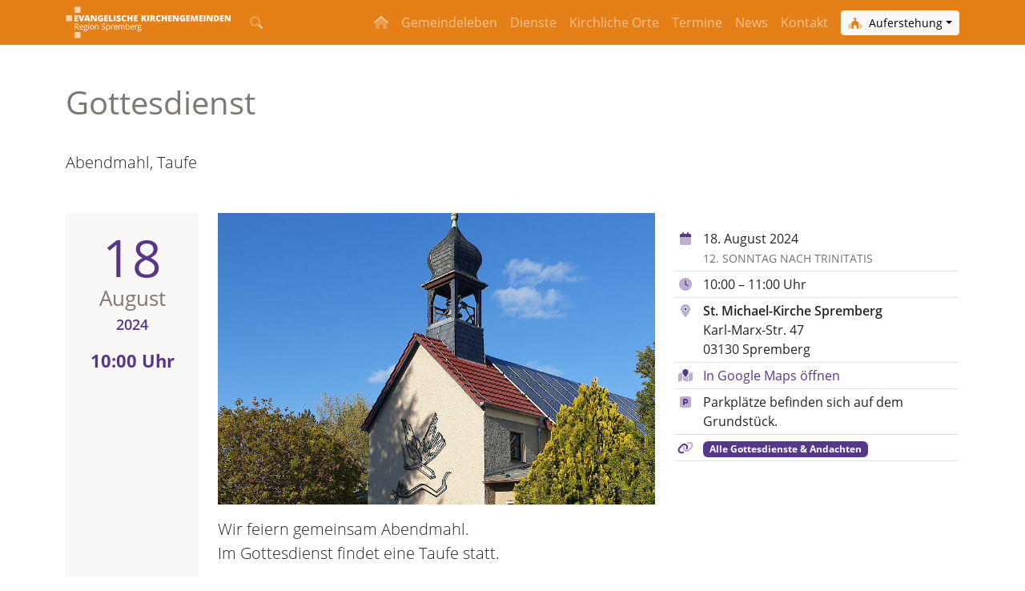

--- FILE ---
content_type: text/html; charset=utf-8
request_url: https://www.spremberg-evangelisch.de/data/termine/2024-08-18-gottesdienst/?gemeinde=auferstehung
body_size: 4875
content:
<!DOCTYPE html><html lang="de"><head><meta http-equiv="content-type" content="text/html; charset=utf-8" /><title>Gottesdienst | SPREMBERG-EVANGELISCH.DE</title><link rel="canonical" href="https://www.spremberg-evangelisch.de/data/termine/2024-08-18-gottesdienst/"><meta property="og:title" content="Gottesdienst | SPREMBERG-EVANGELISCH.DE"><meta property="og:description" content="18. August 2024, 12. Sonntag nach Trinitatis, 10:00 – 11:00 Uhr, St. Michael-Kirche Spremberg"><meta property="og:image" content="https://www.spremberg-evangelisch.de/site/assets/files/15535/20200414_171853.jpg"><meta property="og:image:type" content="image/jpeg"><meta property="og:image:width" content="1237"><meta property="og:image:height" content="2200"><meta property="og:type" content="website"><meta property="og:locale" content="de_DE"><meta property="og:url" content="https://www.spremberg-evangelisch.de/data/termine/2024-08-18-gottesdienst/"><meta name="twitter:card" content="summary"><script type="application/ld+json">
{
  "@context": "https://schema.org",
  "@type": "BreadcrumbList",
  "itemListElement": [
  {
    "@type": "ListItem",
    "position": 1,
    "name": "TERMINE",
    "item": "https://www.spremberg-evangelisch.de/data/termine/"
  },
  {
    "@type": "ListItem",
    "position": 2,
    "name": "Gottesdienst",
    "item": "https://www.spremberg-evangelisch.de/data/termine/2024-08-18-gottesdienst/"
  }
  ]
}
</script><meta name="generator" content="ProcessWire"><meta name="apple-mobile-web-app-capable" content="yes"><meta name="viewport" content="width=device-width, initial-scale=1" /><link rel="apple-touch-icon" sizes="180x180" href="/apple-touch-icon.png"><link rel="icon" type="image/png" sizes="32x32" href="/favicon-32x32.png"><link rel="icon" type="image/png" sizes="16x16" href="/favicon-16x16.png"><link rel="manifest" href="/site.webmanifest"><link rel="mask-icon" href="/safari-pinned-tab.svg" color="#56378a"><meta name="msapplication-TileColor" content="#56378a"><meta name="theme-color" content="#ffffff"><link rel="icon" type="image/svg+xml" href="/favicon.svg"><link rel="stylesheet" href="https://www.spremberg-evangelisch.de/site/templates/css/_styles.css?v=1698748802"><script src="https://www.spremberg-evangelisch.de/site/templates/js/_scripts.js?v=1721897032"></script><script>
        $(function(){
            // Prevent closing from click inside dropdown
            // $(document).on('click', '.dropdown-menu', function (e) {
            //     e.stopPropagation();
            // });

            // make it as accordion for smaller screens
            // if ($(window).width() < 992) {
            // $('.dropdown-menu a').click(function(e){
            //     if ($(window).width() < 1200) {
            //         if($(this).next('.submenu').length){
            //             e.preventDefault();
            //             $(this).next('.submenu').toggle();
            //         }
            //         $('.dropdown').on('hide.bs.dropdown', function () {
            //             console.log("hide");
            //             if ($(window).width() < 1200) {
            //                 $(this).find('.submenu').hide();
            //             }
            //         })
            //     }
            // });
        });
    </script></head><body class="orga"><div id='main'><div id='content'><div id="navi" class="mb-0"><nav class="navbar navbar-expand-xl navbar-dark" style="z-index: 1032; background-color: #E57F18;"><div class="container"><a class="navbar-brand" href="/" title="Startseite" class="" style="padding: 0;"><img height="40" style="" src="/site/assets/files/1/logo_weiss_c.svg" alt="Logo SPREMBERG-EVANGELISCH.DE"></a><div class="order-x justify-content-center2 ms-auto me-4"><ul class="navbar-nav"><li class="nav-item" title="Suche"><a href="" onclick="return setFocus();" class="nav-link" ><i class="fad fa-search" title="Suche"></i></a></li></ul></div><script>
                            function setFocus() {
                                $('html, body').animate({
                                    scrollTop: $("#searchbox").offset().top
                                }, 1000, "swing");
                                $('#searchbox').focus();
                                return false;
                            }
                        </script><form class="form-inline me-3 d-none d-sm-inline d-xl-none"><div class="dropdown"><button class="btn btn-sm btn-light dropdown-toggle" type="button" id="dropdownMenuButton" data-bs-toggle="dropdown" aria-haspopup="true" aria-expanded="false"><i class="fad fa-church me-1" style="color:#E57F18;"></i> Auferstehung</button><div class="dropdown-menu dropdown-menu-sm-end" aria-labelledby="dropdownMenuButton"><li><h6 class="dropdown-header">Meine Gemeinde</h6></li><a class="dropdown-item" href="?gemeinde=alle"><i class="fad fa-church mx-1" style="color:#7836AE;"></i> alle Gemeinden</a><a class="dropdown-item" href="?gemeinde=kreuz"><i class="fad fa-church mx-1" style="color:#7CA315;"></i> Kreuz</a><a class="dropdown-item" href="?gemeinde=michael"><i class="fad fa-church mx-1" style="color:#53A3CF;"></i> Michael</a><a class="dropdown-item" href="?gemeinde=auferstehung"><i class="fad fa-church mx-1" style="color:#E57F18;"></i> Auferstehung</a><a class="dropdown-item" href="?gemeinde=klein-doebbern"><i class="fad fa-church mx-1" style="color:#A90063;"></i> Klein Döbbern</a></div></div></form><button class="navbar-toggler" type="button" data-bs-toggle="collapse" data-bs-target="#main_nav"><span class="navbar-toggler-icon"></span></button><div class="collapse navbar-collapse justify-content-end py-3 py-xl-0" id="main_nav"><div class="navbar-nav"><div class="nav-item"><a href="/" class="nav-link " title="Startseite"><i class="fad fa-home"></i></a></div></div><ul class="navbar-nav"><li class="nav-item"><a href="/angebote/" class="nav-link ">Gemeindeleben</a></li><li class="nav-item"><a href="/service/" class="nav-link ">Dienste</a></li><li class="nav-item"><a href="/kirchen/" class="nav-link ">Kirchliche Orte</a></li><li class="nav-item"><a href="/termine/" class="nav-link ">Termine</a></li><li class="nav-item"><a href="/aktuell/" class="nav-link ">News</a></li></ul><div class="navbar-nav"><div class="nav-item"><a href="/kontakt/kontakt-auferstehung/" class="nav-link">Kontakt</a></div></div><form class="form-inline ms-sm-2 mt-2 mt-sm-0 d-sm-none d-xl-inline"><div class="dropdown"><button class="btn btn-sm btn-light dropdown-toggle" type="button" id="dropdownMenuButton" data-bs-toggle="dropdown" aria-haspopup="true" aria-expanded="false"><i class="fad fa-church me-1" style="color:#E57F18;"></i> Auferstehung</button><div class="dropdown-menu dropdown-menu-sm-end" aria-labelledby="dropdownMenuButton"><li><h6 class="dropdown-header">Meine Gemeinde</h6></li><a class="dropdown-item" href="?gemeinde=alle"><i class="fad fa-church mx-1" style="color:#7836AE;"></i> alle Gemeinden</a><a class="dropdown-item" href="?gemeinde=kreuz"><i class="fad fa-church mx-1" style="color:#7CA315;"></i> Kreuz</a><a class="dropdown-item" href="?gemeinde=michael"><i class="fad fa-church mx-1" style="color:#53A3CF;"></i> Michael</a><a class="dropdown-item" href="?gemeinde=auferstehung"><i class="fad fa-church mx-1" style="color:#E57F18;"></i> Auferstehung</a><a class="dropdown-item" href="?gemeinde=klein-doebbern"><i class="fad fa-church mx-1" style="color:#A90063;"></i> Klein Döbbern</a></div></div></form></div></div></nav></div><div class=""><div id="copy"><div class="header"><div class="container py-4"><h1 class="pt-4 pb-1">Gottesdienst</h1></div></div><div class="container"><p class="lead">Abendmahl, Taufe</p><div class="row mt-5"><div class="artikel-date col-12 col-lg-2  d-none d-lg-block"><p class="mb-0 pt-2 pb-4 my-0 bg-light h-100"><span class="artikel-day">18<span class="d-lg-none">.</span></span><span class="artikel-month">August</span><span class="artikel-year">2024</span><span class="artikel-time">10:00 Uhr</span></p></div><div class="col-12 col-lg-6"><img  data-srcset="/site/assets/files/15535/20200414_171853.480x320.jpg 480w,
/site/assets/files/15535/20200414_171853.900x600.jpg 900w"   data-src="/site/assets/files/15535/20200414_171853.900x600.jpg"
                class="lazyload img-fluid mb-3 "
                alt="" title=""  src="data:image/svg+xml,%3Csvg%20xmlns='http://www.w3.org/2000/svg'%20viewBox='0%200%20900%20600'%3E%3C/svg%3E" ><p class="lead">Wir feiern gemeinsam Abendmahl.<br />Im Gottesdienst findet eine Taufe statt.</p><p>Predigt: Pfarrerin Jette Förster</p></div><div class="col-12 col-lg-4 mt-3"><table class="table table-sm"><tr><td class="" style="width:2rem;"><i class="text-primary fa-fw ml-2 mr-1 fad fa-calendar"></i></td><td class="" style="">18. August 2024<br><span class="text-muted text-uppercase small">12. Sonntag nach Trinitatis</span></td></tr><tr><td class="" style="width:2rem;"><i class="text-primary fa-fw ml-2 mr-1 fad fa-clock"></i></td><td class="" style="">10:00 – 11:00 Uhr</td></tr><tr><td class="" style="width:2rem;"><i class="text-primary fa-fw ml-2 mr-1 fad fa-map-marker-alt"></i></td><td class="" style=""><strong>St. Michael-Kirche Spremberg</strong><br>Karl-Marx-Str. 47<br>03130 Spremberg</td></tr><tr><td class="" style="width:2rem;"><i class="text-primary fa-fw ml-2 mr-1 fad fa-map-marked"></i></td><td class="" style=""><a href="https://www.google.com/maps/search/?api=1&query=St.+Michaelkirche%2C+Karl-Marx-Stra%C3%9Fe%2C+Spremberg" target="_blank">In Google Maps öffnen</a></td></tr><tr><td class="" style="width:2rem;"><i class="text-primary fa-fw ml-2 mr-1 fad fa-parking"></i></td><td class="" style="">Parkplätze befinden sich auf dem Grundstück.</td></tr><tr><td class="" style="width:2rem;"><i class="text-primary fa-fw ml-2 mr-1 fad fa-link"></i></td><td class="" style=""><a href="/angebote/gottesdienste/" class="badge bg-primary">Alle Gottesdienste & Andachten</a></td></tr></table></div></div><script type="application/ld+json">{"@context":"https:\/\/schema.org","@type":"Event","name":"Gottesdienst","organizer":{"@type":"Organization","name":"SPREMBERG-EVANGELISCH.DE","url":"https:\/\/www.spremberg-evangelisch.de\/"},"location":{"@type":"Place","name":"St. Michael-Kirche Spremberg","address":{"@type":"PostalAddress","streetAddress":"Karl-Marx-Str. 47","addressLocality":"Spremberg","postalCode":"03130","addressCountry":"DE"}},"startDate":"2024-08-18T10:00:00+02:00","endDate":"2024-08-18T11:00:00+02:00","description":"Abendmahl, Taufe","image":"https:\/\/www.spremberg-evangelisch.de\/site\/assets\/files\/15535\/20200414_171853.900x600.jpg"}</script></div><section class="bg-light my-6 pt-4 pb-5"><div class="container"><h2>Das könnte Sie auch interessieren:</h2><div class="row"><div class="col-lg-5 order-lg-1"><div class="card bg-light2 mb-3 shadow-sm rounded-lg border-0 mt-3"><div class="row g-0 "><div class="col-3 d-flex align-items-center flex-column justify-content-center bg-primary position-relative"><img  data-srcset="/site/assets/files/15526/20220106_110312.400x400.jpg 400w"   data-src="/site/assets/files/15526/20220106_110312.400x400.jpg"
                class="lazyload img-fluid cover"
                alt="" title=""  src="data:image/svg+xml,%3Csvg%20xmlns='http://www.w3.org/2000/svg'%20viewBox='0%200%20400%20400'%3E%3C/svg%3E" ></div><div class="col-9"><div class="card-body"><span class="position-absolute bottom-0 end-0 translate-bottom px-1 opacity-50"><i class="fad fa-square-arrow-up-right fa-1x text-primary"></i></span><h5 class="my-0"><a href="/data/termine/2025-11-16-gottesdienst/" class="stretched-link">Gottesdienst</a></h5><div class="text-muted">Abendmahl, Konfis, Kirchenkaffee</div><div class="mt-2"><i class="fad fa-calendar-day text-primary fa-fw me-2"></i>16.11.2025, 10:00 Uhr</div><div class="text-muted text-uppercase small text-truncate">Vorletzter Sonntag des Kirchenjahres</div><div class="mt-1"><i class="fad fa-map-marked text-primary fa-fw me-2"></i>Auferstehungskirche Spremberg</div></div></div></div></div><div class="card bg-light2 mb-3 shadow-sm rounded-lg border-0 mt-3"><div class="row g-0 "><div class="col-3 d-flex align-items-center flex-column justify-content-center bg-primary position-relative"><i class="fad fa-calendar fa-fw fa-3x text-white my-2"></i></div><div class="col-9"><div class="card-body"><span class="position-absolute bottom-0 end-0 translate-bottom px-1 opacity-50"><i class="fad fa-square-arrow-up-right fa-1x text-primary"></i></span><h5 class="my-0"><a href="/data/termine/2025-11-16-gottesdienst-2/" class="stretched-link">Gottesdienst</a></h5><div class="text-muted">Konfis, Kirchenkaffee</div><div class="mt-2"><i class="fad fa-calendar-day text-primary fa-fw me-2"></i>16.11.2025, 10:00 Uhr</div><div class="text-muted text-uppercase small text-truncate">Vorletzter Sonntag des Kirchenjahres</div><div class="mt-1"><i class="fad fa-map-marked text-primary fa-fw me-2"></i>Hoffnungskirche Kausche</div></div></div></div></div><div class="card bg-light2 mb-3 shadow-sm rounded-lg border-0 mt-3"><div class="row g-0 "><div class="col-3 d-flex align-items-center flex-column justify-content-center bg-primary position-relative"><img  data-srcset="/site/assets/files/15525/screenshot_2022-01-19_183759.400x400.jpg 400w"   data-src="/site/assets/files/15525/screenshot_2022-01-19_183759.400x400.jpg"
                class="lazyload img-fluid cover"
                alt="" title=""  src="data:image/svg+xml,%3Csvg%20xmlns='http://www.w3.org/2000/svg'%20viewBox='0%200%20400%20400'%3E%3C/svg%3E" ></div><div class="col-9"><div class="card-body"><span class="position-absolute bottom-0 end-0 translate-bottom px-1 opacity-50"><i class="fad fa-square-arrow-up-right fa-1x text-primary"></i></span><h5 class="my-0"><a href="/data/termine/2025-11-23-gottesdienst/" class="stretched-link">Gottesdienst</a></h5><div class="text-muted"></div><div class="mt-2"><i class="fad fa-calendar-day text-primary fa-fw me-2"></i>23.11.2025, 09:30 Uhr</div><div class="text-muted text-uppercase small text-truncate">Ewigkeitssonntag</div><div class="mt-1"><i class="fad fa-map-marked text-primary fa-fw me-2"></i>Kreuzkirche Spremberg</div></div></div></div></div><div class="card bg-light2 mb-3 shadow-sm rounded-lg border-0 mt-3"><div class="row g-0 "><div class="col-3 d-flex align-items-center flex-column justify-content-center bg-primary position-relative"><i class="fad fa-calendar fa-fw fa-3x text-white my-2"></i></div><div class="col-9"><div class="card-body"><span class="position-absolute bottom-0 end-0 translate-bottom px-1 opacity-50"><i class="fad fa-square-arrow-up-right fa-1x text-primary"></i></span><h5 class="my-0"><a href="/data/termine/2025-11-23-andacht/" class="stretched-link">Andacht</a></h5><div class="text-muted">in Slamen, Open Air</div><div class="mt-2"><i class="fad fa-calendar-day text-primary fa-fw me-2"></i>23.11.2025, 13:00 Uhr</div><div class="text-muted text-uppercase small text-truncate">Ewigkeitssonntag</div><div class="mt-1"><i class="fad fa-map-marked text-primary fa-fw me-2"></i>Friedhof</div></div></div></div></div><div class="card bg-light2 mb-3 shadow-sm rounded-lg border-0 mt-3"><div class="row g-0 "><div class="col-3 d-flex align-items-center flex-column justify-content-center bg-primary position-relative"><i class="fad fa-calendar fa-fw fa-3x text-white my-2"></i></div><div class="col-9"><div class="card-body"><span class="position-absolute bottom-0 end-0 translate-bottom px-1 opacity-50"><i class="fad fa-square-arrow-up-right fa-1x text-primary"></i></span><h5 class="my-0"><a href="/data/termine/2025-11-23-andacht-1/" class="stretched-link">Andacht</a></h5><div class="text-muted">auf dem Georgenberg, Open Air</div><div class="mt-2"><i class="fad fa-calendar-day text-primary fa-fw me-2"></i>23.11.2025, 13:30 Uhr</div><div class="text-muted text-uppercase small text-truncate">Ewigkeitssonntag</div><div class="mt-1"><i class="fad fa-map-marked text-primary fa-fw me-2"></i>Friedhof</div></div></div></div></div></div><div class="col-lg-7 order-lg-0 mb-42"><div class="media2 bg-light mb-3 position-relative row no-gutters"><div class="col-auto no-gutters pe-3" style="width: 115px;"></div><div class="media-body2 col"><h5 class="mt-2"><a href="/aktuell/andacht-von-andreas-heydrich-1/" class="stretched-link">Andacht von Andreas Heydrich</a></h5><div class=""></div><div class="mb-1"><span class="d-inline-block me-2"><i class="fad fa-fw me-1 text-secondary fa-calendar-day"></i>1. Oktober 2025</span><span></span><span class="d-inline-block"><i class="fad fa-fw me-1 text-secondary fa-user"></i>Prediger Andreas Heydrich</span></div><div class=""><a href="/aktuell/andacht-von-andreas-heydrich-1/" class="btn2 btn-outline-primary2 btn-sm2 mt-1"><i class="fad fa-arrow-alt-right pe-2"></i>Lesen...</a></div></div></div><div class="media2 bg-light mb-3 position-relative row no-gutters"><div class="col-auto no-gutters pe-3" style="width: 115px;"><img  data-srcset="/site/assets/files/44813/ressen.200x200.jpg 1x,
/site/assets/files/44813/ressen.400x400.jpg 2x"   data-src="/site/assets/files/44813/ressen.200x200.jpg"
                class="lazyload  cover"
                alt="" title="" data-width="200" data-height="200"  src="data:image/svg+xml,%3Csvg%20xmlns='http://www.w3.org/2000/svg'%20viewBox='0%200%20200%20200'%3E%3C/svg%3E" ></div><div class="media-body2 col"><h5 class="mt-2"><a href="/aktuell/sommerkirchenrallye-2025/" class="stretched-link">Sommerkirchenrallye 2025</a></h5><div class=""></div><div class="mb-1"><span class="d-inline-block me-2"><i class="fad fa-fw me-1 text-secondary fa-calendar-day"></i>30. September 2025</span><span></span><span class="d-inline-block"><i class="fad fa-fw me-1 text-secondary fa-user"></i>Pfarrerin Jette Förster</span></div><div class=""><a href="/aktuell/sommerkirchenrallye-2025/" class="btn2 btn-outline-primary2 btn-sm2 mt-1"><i class="fad fa-arrow-alt-right pe-2"></i>Lesen...</a></div></div></div><div class="media2 bg-light mb-3 position-relative row no-gutters"><div class="col-auto no-gutters pe-3" style="width: 115px;"><img  data-srcset="/site/assets/files/44805/adventsfeier_ossnig.200x200.jpeg 1x,
/site/assets/files/44805/adventsfeier_ossnig.400x400.jpeg 2x"   data-src="/site/assets/files/44805/adventsfeier_ossnig.200x200.jpeg"
                class="lazyload  cover"
                alt="" title="" data-width="200" data-height="200"  src="data:image/svg+xml,%3Csvg%20xmlns='http://www.w3.org/2000/svg'%20viewBox='0%200%20200%20200'%3E%3C/svg%3E" ></div><div class="media-body2 col"><h5 class="mt-2"><a href="/aktuell/adventsfeier-im-buergerhaus-gross-ossnig-fuer-gross-klein/" class="stretched-link">Adventsfeier im Bürgerhaus Groß Oßnig für Groß & Klein</a></h5><div class=""></div><div class="mb-1"><span class="d-inline-block me-2"><i class="fad fa-fw me-1 text-secondary fa-calendar-day"></i>12. August 2025</span><span></span><span class="d-inline-block"><i class="fad fa-fw me-1 text-secondary fa-user"></i>Irina Lüskow</span></div><div class=""><a href="/aktuell/adventsfeier-im-buergerhaus-gross-ossnig-fuer-gross-klein/" class="btn2 btn-outline-primary2 btn-sm2 mt-1"><i class="fad fa-arrow-alt-right pe-2"></i>Lesen...</a></div></div></div><div class="media2 bg-light mb-3 position-relative row no-gutters"><div class="col-auto no-gutters pe-3" style="width: 115px;"><img  data-srcset="/site/assets/files/44651/kindertraumnacht_advent_25.200x200.jpeg 1x,
/site/assets/files/44651/kindertraumnacht_advent_25.400x400.jpeg 2x"   data-src="/site/assets/files/44651/kindertraumnacht_advent_25.200x200.jpeg"
                class="lazyload  cover"
                alt="" title="" data-width="200" data-height="200"  src="data:image/svg+xml,%3Csvg%20xmlns='http://www.w3.org/2000/svg'%20viewBox='0%200%20200%20200'%3E%3C/svg%3E" ></div><div class="media-body2 col"><h5 class="mt-2"><a href="/aktuell/kindertraumnacht-im-advent-familiengottesdienst/" class="stretched-link">Kindertraumnacht im Advent & Familiengottesdienst</a></h5><div class="">1. Adventswochenende - Jetzt anmelden!</div><div class="mb-1"><span class="d-inline-block me-2"><i class="fad fa-fw me-1 text-secondary fa-calendar-day"></i>10. August 2025</span><span></span><span class="d-inline-block"><i class="fad fa-fw me-1 text-secondary fa-user"></i>Pfarrerin Jette Förster</span></div><div class=""><a href="/aktuell/kindertraumnacht-im-advent-familiengottesdienst/" class="btn2 btn-outline-primary2 btn-sm2 mt-1"><i class="fad fa-arrow-alt-right pe-2"></i>Lesen...</a></div></div></div><div class="media2 bg-light mb-3 position-relative row no-gutters"><div class="col-auto no-gutters pe-3" style="width: 115px;"><img  data-srcset="/site/assets/files/45293/ewigkeitssonntag_25.200x200.jpeg 1x,
/site/assets/files/45293/ewigkeitssonntag_25.400x400.jpeg 2x"   data-src="/site/assets/files/45293/ewigkeitssonntag_25.200x200.jpeg"
                class="lazyload  cover"
                alt="" title="" data-width="200" data-height="200"  src="data:image/svg+xml,%3Csvg%20xmlns='http://www.w3.org/2000/svg'%20viewBox='0%200%20200%20200'%3E%3C/svg%3E" ></div><div class="media-body2 col"><h5 class="mt-2"><a href="/aktuell/ewigkeitssonntag/" class="stretched-link">Ewigkeitssonntag</a></h5><div class="">23. November 9.30 Uhr Kreuzkirche &amp; Friedhofsandachten</div><div class="mb-1"><span class="d-inline-block me-2"><i class="fad fa-fw me-1 text-secondary fa-calendar-day"></i>9. August 2025</span><span></span><span class="d-inline-block"><i class="fad fa-fw me-1 text-secondary fa-user"></i>Pfarrerin Jette Förster</span></div><div class=""><a href="/aktuell/ewigkeitssonntag/" class="btn2 btn-outline-primary2 btn-sm2 mt-1"><i class="fad fa-arrow-alt-right pe-2"></i>Lesen...</a></div></div></div></div></div></div></section></div></div></div><footer id="footer" class="bg-light text-muted pb-3 d-print-none"><div class="container"><form action="/suche/" method="get"><div class="input-group py-4"><input type="text" name="q" id="searchbox" class="form-control form-control-lg" placeholder="Website durchsuchen..."><button class="btn btn-primary" type="submit">Suchen</button></div></form><div class="row pt-4"><div class="col-sm-6 col-lg-3 pb-3"><a class="pt-3" href="/"><img class="w-100" src="/site/assets/files/1/logo_farbig_c.svg" alt="SPREMBERG-EVANGELISCH.DE"></a></div><div class="col-sm-6 col-lg-3 pb-3"><p><strong>Evangelische Kirchengemeinden der Region Spremberg</strong></p><p>Ev. Auferstehungskirchengemeinde<br />
Ev. Kreuzkirchengemeinde<br />
Ev. Michaelkirchengemeinde<br />
Ev. Kirchengemeinde Klein Döbbern</p></div><div class="col-lg-3 pb-3"><form class="form-inline2" method=POST><div class="row g-2"><div class="col-6"><input type="text" class="form-control form-control-sm" name="username" placeholder="Benutzer" title="Benutzer"></div><div class="col-6"><input type="password" class="form-control form-control-sm" name="password" placeholder="Passwort" title="Passwort"></div></div><button type="submit" class="btn btn-secondary btn-sm text-white float-end mt-2">Einloggen <i class="fad fa-sign-in fa-fw"></i></button></form></div><div class="col-lg-3 pb-3"><ul class="list-group list-group-flush "><li class="list-group-item bg-transparent py-2"><a class="stretched-link" href="/kontakt/netzwerk/">Netzwerk</a></li><li class="list-group-item bg-transparent py-2"><a class="stretched-link" href="/kontakt/datenschutz/">Datenschutz</a></li><li class="list-group-item bg-transparent py-2"><a class="stretched-link" href="/kontakt/impressum/">Impressum</a></li></ul></div></div><hr class="bg-muted"><div class="copyright_container py-0"><div>Auf dieser Seite werden Bilder von folgenden Urhebern verwendet:</div><ul class="list-inline"><li class="list-inline-item"><a href="/site/assets/files/15535/20200414_171853.900x600.jpg" class="text-decoration-none" data-fancybox="copyright" data-caption=""><i class="fad fa-image"></i> Bild</a> von <span>Carsten Schwartze</span></li><li class="list-inline-item"><a href="/site/assets/files/44805/adventsfeier_ossnig.200x200.jpeg" class="text-decoration-none" data-fancybox="copyright" data-caption=""><i class="fad fa-image"></i> Bild</a>, <a href="/site/assets/files/44651/kindertraumnacht_advent_25.200x200.jpeg" class="text-decoration-none" data-fancybox="copyright" data-caption=""><i class="fad fa-image"></i> Bild</a>, <a href="/site/assets/files/45293/ewigkeitssonntag_25.200x200.jpeg" class="text-decoration-none" data-fancybox="copyright" data-caption=""><i class="fad fa-image"></i> Bild</a> von <span>Ulrike Amelung</span></li></ul></div><hr class="bg-muted"><p class="text-center text-md-start">
                    
                    Copyright © 2018&#8239;–&#8239;2025
                    <span class="float-md-end d-block d-md-inline">
                        Stand: 10.11.2025, 07:12:56 Uhr                    </span></p></div></footer></div><script type="text/javascript">
  var _paq = window._paq = window._paq || [];
  /* tracker methods like "setCustomDimension" should be called before "trackPageView" */
  _paq.push(['requireCookieConsent']);
  _paq.push(['trackPageView']);
  _paq.push(['enableLinkTracking']);
  (function() {
    var u="/";
    _paq.push(['setTrackerUrl', u+'_script']);
    _paq.push(['setSiteId', '24']);
    var d=document, g=d.createElement('script'), s=d.getElementsByTagName('script')[0];
    g.type='text/javascript'; g.async=true; g.defer=true; g.src=u+'_script'; s.parentNode.insertBefore(g,s);
  })();
</script><noscript><p><img src="/_script?idsite=24&amp;rec=1" style="border:0;" alt="" /></p></noscript></body></html>

--- FILE ---
content_type: image/svg+xml
request_url: https://www.spremberg-evangelisch.de/site/assets/files/1/logo_farbig_c.svg
body_size: 5976
content:
<?xml version="1.0" encoding="UTF-8"?>
<svg xmlns="http://www.w3.org/2000/svg" width="1562px" height="304px" clip-rule="evenodd" fill-rule="evenodd" image-rendering="optimizeQuality" shape-rendering="geometricPrecision" text-rendering="geometricPrecision" version="1.1" viewBox="0 0 1561 303.45" xml:space="preserve">
 <defs>
  <style type="text/css">
   <![CDATA[
    .fil2 {fill:none}
    .fil1 {fill:#56378A}
    .fil0 {fill:black;fill-rule:nonzero}
   ]]>
  </style>
 </defs>
 
  
  <polygon class="fil0" points="117.65 141.17 83.61 141.17 83.61 83.84 117.65 83.84 117.65 96.285 99.093 96.285 99.093 105.28 116.28 105.28 116.28 117.72 99.093 117.72 99.093 128.56 117.65 128.56"></polygon>
  <path class="fil0" d="m765.82 141.17h-17.49l-11.322-21.919-4.59 2.743v19.176h-15.563v-57.328h15.563v24.904c0.79-1.553 2.369-3.988 4.738-7.334l12.043-17.57h16.929l-18.066 25.68 17.758 31.648z"></path>
  <path class="fil0" d="m159.87 83.84h17.33l-18.788 57.328h-18.227l-18.708-57.328h17.41l7.802 29.052c1.619 6.464 2.516 10.96 2.676 13.489 0.174-1.82 0.549-4.108 1.098-6.851 0.548-2.757 1.03-4.912 1.445-6.477l7.962-29.213z"></path>
  <path class="fil0" d="m215.33 141.17-2.81-10.759h-18.628l-2.891 10.759h-17.021l18.694-57.569h20.662l18.935 57.569h-16.941zm-6.035-23.445-2.463-9.421c-0.575-2.087-1.271-4.79-2.101-8.109-0.816-3.332-1.365-5.701-1.619-7.146-0.241 1.338-0.709 3.533-1.392 6.597-0.695 3.051-2.234 9.087-4.616 18.079h12.191z"></path>
  <path class="fil0" d="m293.04 141.17h-20.314l-20.929-40.386h-0.348c0.495 6.356 0.736 11.2 0.736 14.546v25.84h-13.717v-57.328h20.234l20.849 39.838h0.241c-0.375-5.781-0.549-10.411-0.549-13.917v-25.921h13.797v57.328z"></path>
  <path class="fil0" d="m328.43 107.61h24.73v30.913c-6.718 2.301-14.092 3.452-22.147 3.452-8.833 0-15.657-2.556-20.475-7.681-4.817-5.125-7.226-12.432-7.226-21.92 0-9.26 2.636-16.459 7.909-21.612 5.286-5.152 12.672-7.721 22.187-7.721 3.6 0 7.012 0.335 10.211 1.017 3.198 0.683 5.981 1.539 8.363 2.583l-4.897 12.151c-4.122-2.048-8.659-3.065-13.597-3.065-4.523 0-8.015 1.472-10.478 4.416-2.475 2.931-3.706 7.133-3.706 12.606 0 5.353 1.11 9.434 3.345 12.244 2.235 2.811 5.46 4.216 9.662 4.216 2.301 0 4.416-0.228 6.343-0.669v-8.966h-10.224v-11.964z"></path>
  <polygon class="fil0" points="398.9 141.17 364.86 141.17 364.86 83.84 398.9 83.84 398.9 96.285 380.34 96.285 380.34 105.28 397.52 105.28 397.52 117.72 380.34 117.72 380.34 128.56 398.9 128.56"></polygon>
  <polygon class="fil0" points="408.92 141.17 408.92 83.84 424.41 83.84 424.41 128.64 446.47 128.64 446.47 141.17"></polygon>
  <polygon class="fil0" points="455.65 141.17 455.65 83.84 471.22 83.84 471.22 141.17"></polygon>
  <path class="fil0" d="m521.08 123.77c0 3.559-0.897 6.717-2.704 9.474-1.806 2.757-4.402 4.898-7.801 6.437-3.399 1.525-7.387 2.288-11.95 2.288-3.814 0-7.026-0.268-9.609-0.803-2.582-0.535-5.272-1.472-8.069-2.81v-13.81c2.944 1.512 6.022 2.69 9.207 3.546 3.185 0.843 6.115 1.272 8.779 1.272 2.301 0 3.987-0.402 5.058-1.192 1.07-0.789 1.606-1.819 1.606-3.064 0-0.79-0.214-1.472-0.656-2.061-0.428-0.589-1.124-1.177-2.074-1.78-0.95-0.602-3.493-1.833-7.628-3.693-3.734-1.7-6.53-3.345-8.404-4.938-1.86-1.592-3.252-3.426-4.148-5.487-0.897-2.06-1.352-4.509-1.352-7.333 0-5.272 1.914-9.394 5.754-12.351 3.841-2.958 9.127-4.43 15.845-4.43 5.928 0 11.976 1.365 18.146 4.109l-4.738 11.936c-5.366-2.449-9.982-3.68-13.877-3.68-2.007 0-3.479 0.361-4.389 1.07-0.923 0.71-1.378 1.593-1.378 2.637 0 1.124 0.588 2.141 1.753 3.024 1.164 0.883 4.309 2.502 9.461 4.858 4.938 2.221 8.364 4.616 10.29 7.159 1.914 2.556 2.878 5.754 2.878 9.622z"></path>
  <path class="fil0" d="m555.47 95.723c-3.68 0-6.557 1.512-8.618 4.523-2.074 3.025-3.105 7.186-3.105 12.499 0 11.027 4.202 16.54 12.593 16.54 2.529 0 4.991-0.348 7.373-1.057 2.369-0.709 4.765-1.552 7.173-2.556v13.114c-4.791 2.128-10.197 3.185-16.232 3.185-8.658 0-15.282-2.516-19.899-7.534s-6.919-12.271-6.919-21.759c0-5.928 1.111-11.147 3.346-15.643 2.235-4.497 5.446-7.949 9.648-10.371 4.202-2.423 9.127-3.627 14.801-3.627 6.196 0 12.111 1.338 17.758 4.028l-4.738 12.191c-2.114-1.004-4.242-1.833-6.356-2.516-2.115-0.682-4.389-1.017-6.825-1.017z"></path>
  <polygon class="fil0" points="631.17 141.17 615.61 141.17 615.61 117.8 597.62 117.8 597.62 141.17 582.06 141.17 582.06 83.84 597.62 83.84 597.62 105.12 615.61 105.12 615.61 83.84 631.17 83.84"></polygon>
  <polygon class="fil0" points="677.62 141.17 643.58 141.17 643.58 83.84 677.62 83.84 677.62 96.285 659.06 96.285 659.06 105.28 676.24 105.28 676.24 117.72 659.06 117.72 659.06 128.56 677.62 128.56"></polygon>
  <polygon class="fil0" points="772.01 141.17 772.01 83.84 787.58 83.84 787.58 141.17"></polygon>
  <path class="fil0" d="m815.45 120.29v20.876h-15.482v-57.328h18.788c15.576 0 23.365 5.647 23.365 16.928 0 6.637-3.239 11.776-9.716 15.403l16.701 24.997h-17.557l-12.164-20.876h-3.935zm0-11.642h2.904c5.42 0 8.137-2.395 8.137-7.173 0-3.947-2.663-5.914-7.976-5.914h-3.065v13.087z"></path>
  <path class="fil0" d="m879.83 95.723c-3.68 0-6.557 1.512-8.618 4.523-2.074 3.025-3.105 7.186-3.105 12.499 0 11.027 4.202 16.54 12.593 16.54 2.529 0 4.991-0.348 7.373-1.057 2.369-0.709 4.764-1.552 7.173-2.556v13.114c-4.791 2.128-10.197 3.185-16.232 3.185-8.659 0-15.282-2.516-19.899-7.534s-6.919-12.271-6.919-21.759c0-5.928 1.111-11.147 3.346-15.643 2.235-4.497 5.446-7.949 9.648-10.371 4.202-2.423 9.127-3.627 14.801-3.627 6.195 0 12.11 1.338 17.758 4.028l-4.738 12.191c-2.114-1.004-4.242-1.833-6.356-2.516-2.115-0.682-4.39-1.017-6.825-1.017z"></path>
  <polygon class="fil0" points="955.53 141.17 939.97 141.17 939.97 117.8 921.98 117.8 921.98 141.17 906.42 141.17 906.42 83.84 921.98 83.84 921.98 105.12 939.97 105.12 939.97 83.84 955.53 83.84"></polygon>
  <polygon class="fil0" points="1002 141.17 967.94 141.17 967.94 83.84 1002 83.84 1002 96.285 983.42 96.285 983.42 105.28 1000.6 105.28 1000.6 117.72 983.42 117.72 983.42 128.56 1002 128.56"></polygon>
  <path class="fil0" d="m1066.6 141.17h-20.313l-20.93-40.386h-0.348c0.495 6.356 0.736 11.2 0.736 14.546v25.84h-13.716v-57.328h20.233l20.849 39.838h0.241c-0.375-5.781-0.548-10.411-0.548-13.917v-25.921h13.796v57.328z"></path>
  <path class="fil0" d="m1102 107.61h24.729v30.913c-6.717 2.301-14.091 3.452-22.147 3.452-8.832 0-15.657-2.556-20.474-7.681-4.818-5.125-7.226-12.432-7.226-21.92 0-9.26 2.636-16.459 7.909-21.612 5.285-5.152 12.672-7.721 22.187-7.721 3.599 0 7.012 0.335 10.21 1.017 3.198 0.683 5.982 1.539 8.364 2.583l-4.898 12.151c-4.122-2.048-8.658-3.065-13.596-3.065-4.523 0-8.016 1.472-10.478 4.416-2.476 2.931-3.707 7.133-3.707 12.606 0 5.353 1.111 9.434 3.346 12.244 2.234 2.811 5.46 4.216 9.661 4.216 2.302 0 4.416-0.228 6.343-0.669v-8.966h-10.223v-11.964z"></path>
  <polygon class="fil0" points="1172.4 141.17 1138.4 141.17 1138.4 83.84 1172.4 83.84 1172.4 96.285 1153.9 96.285 1153.9 105.28 1171.1 105.28 1171.1 117.72 1153.9 117.72 1153.9 128.56 1172.4 128.56"></polygon>
  <path class="fil0" d="m1207.4 141.17-11.736-41.296h-0.348c0.549 7.038 0.817 12.498 0.817 16.393v24.903h-13.717v-57.328h20.622l11.963 40.708h0.322l11.722-40.708h20.662v57.328h-14.239v-25.131c0-1.311 0.027-2.757 0.067-4.363 0.04-1.592 0.214-5.5 0.522-11.722h-0.348l-11.575 41.216h-14.734z"></path>
  <polygon class="fil0" points="1294.1 141.17 1260.1 141.17 1260.1 83.84 1294.1 83.84 1294.1 96.285 1275.6 96.285 1275.6 105.28 1292.8 105.28 1292.8 117.72 1275.6 117.72 1275.6 128.56 1294.1 128.56"></polygon>
  <polygon class="fil0" points="1304.2 141.17 1304.2 83.84 1319.7 83.84 1319.7 141.17"></polygon>
  <path class="fil0" d="m1386.7 141.17h-20.314l-20.929-40.386h-0.348c0.495 6.356 0.736 11.2 0.736 14.546v25.84h-13.717v-57.328h20.234l20.849 39.838h0.241c-0.375-5.781-0.549-10.411-0.549-13.917v-25.921h13.797v57.328z"></path>
  <path class="fil0" d="m1447.7 111.29c0 9.568-2.636 16.942-7.895 22.121-5.272 5.179-12.673 7.761-22.214 7.761h-18.547v-57.328h19.845c9.194 0 16.299 2.355 21.304 7.052 5.005 4.711 7.507 11.509 7.507 20.394zm-16.071 0.576c0-5.259-1.044-9.154-3.119-11.696-2.074-2.529-5.232-3.8-9.474-3.8h-4.51v32.116h3.453c4.711 0 8.163-1.365 10.358-4.095 2.194-2.729 3.292-6.905 3.292-12.525z"></path>
  <polygon class="fil0" points="1492 141.17 1458 141.17 1458 83.84 1492 83.84 1492 96.285 1473.5 96.285 1473.5 105.28 1490.7 105.28 1490.7 117.72 1473.5 117.72 1473.5 128.56 1492 128.56"></polygon>
  <path class="fil0" d="m1556.6 141.17h-20.314l-20.929-40.386h-0.348c0.495 6.356 0.736 11.2 0.736 14.546v25.84h-13.717v-57.328h20.234l20.849 39.838h0.241c-0.375-5.781-0.549-10.411-0.549-13.917v-25.921h13.797v57.328z"></path>
  <path class="fil0" d="m93.543 195.75v22.812h-6.374v-54.841h15.028c6.734 0 11.701 1.292 14.901 3.865 3.214 2.574 4.827 6.452 4.827 11.624 0 7.259-3.674 12.162-11.023 14.709l14.889 24.643h-7.54l-13.276-22.812h-11.432zm0-5.454h8.731c4.506 0 7.796-0.896 9.896-2.688 2.099-1.779 3.149-4.468 3.149-8.039 0-3.623-1.062-6.235-3.2-7.835s-5.569-2.407-10.293-2.407h-8.283v20.969z"></path>
  <path class="fil0" d="m149.28 219.33c-6.081 0-10.869-1.857-14.377-5.556-3.52-3.7-5.274-8.846-5.274-15.426 0-6.631 1.626-11.893 4.89-15.798 3.265-3.904 7.643-5.85 13.148-5.85 5.146 0 9.23 1.69 12.225 5.082 2.996 3.393 4.507 7.861 4.507 13.404v3.942h-28.318c0.128 4.827 1.344 8.488 3.649 10.997 2.317 2.497 5.568 3.751 9.78 3.751 4.417 0 8.795-0.922 13.122-2.778v5.556c-2.202 0.96-4.289 1.639-6.247 2.061-1.959 0.41-4.327 0.615-7.105 0.615zm-1.69-37.407c-3.303 0-5.927 1.076-7.886 3.226-1.971 2.138-3.124 5.108-3.469 8.91h21.481c0-3.917-0.871-6.925-2.624-9.012-1.754-2.087-4.25-3.124-7.502-3.124z"></path>
  <path class="fil0" d="m206.86 177.47v3.943l-7.604 0.896c0.692 0.871 1.319 2.023 1.869 3.431 0.551 1.408 0.819 2.996 0.819 4.775 0 4.02-1.369 7.233-4.121 9.627-2.753 2.394-6.529 3.597-11.33 3.597-1.229 0-2.368-0.102-3.457-0.294-2.649 1.395-3.968 3.162-3.968 5.287 0 1.126 0.461 1.958 1.383 2.496 0.934 0.538 2.522 0.807 4.775 0.807h7.271c4.455 0 7.873 0.934 10.267 2.816 2.381 1.869 3.572 4.596 3.572 8.167 0 4.545-1.818 8.014-5.467 10.395-3.661 2.394-8.986 3.585-15.989 3.585-5.377 0-9.524-0.999-12.43-2.996-2.919-1.997-4.379-4.826-4.379-8.462 0-2.496 0.807-4.659 2.407-6.49 1.601-1.818 3.854-3.06 6.747-3.7-1.05-0.486-1.933-1.216-2.637-2.214-0.717-1.012-1.076-2.177-1.076-3.495 0-1.511 0.41-2.817 1.204-3.943 0.806-1.127 2.061-2.215 3.789-3.265-2.125-0.883-3.853-2.368-5.198-4.467-1.331-2.1-2.009-4.507-2.009-7.208 0-4.493 1.356-7.962 4.058-10.395 2.701-2.445 6.529-3.661 11.483-3.661 2.15 0 4.083 0.256 5.812 0.768h14.209zm-32.785 47.994c0 2.214 0.935 3.904 2.817 5.056 1.869 1.14 4.557 1.715 8.065 1.715 5.223 0 9.102-0.781 11.611-2.342 2.509-1.549 3.776-3.674 3.776-6.337 0-2.228-0.691-3.764-2.074-4.621-1.369-0.858-3.955-1.293-7.757-1.293h-7.464c-2.829 0-5.031 0.678-6.605 2.022-1.575 1.345-2.369 3.277-2.369 5.8zm3.38-34.847c0 2.881 0.807 5.057 2.432 6.529 1.626 1.472 3.892 2.215 6.798 2.215 6.081 0 9.115-2.957 9.115-8.859 0-6.183-3.073-9.268-9.23-9.268-2.932 0-5.185 0.794-6.759 2.368-1.575 1.575-2.356 3.918-2.356 7.015z"></path>
  <path class="fil0" d="m219.72 218.56h-6.221v-41.093h6.221v41.093zm-6.746-52.256c0-1.421 0.345-2.457 1.05-3.123 0.703-0.666 1.574-0.999 2.624-0.999 0.998 0 1.869 0.333 2.586 1.012 0.729 0.678 1.088 1.715 1.088 3.11 0 1.408-0.359 2.458-1.088 3.137-0.717 0.691-1.588 1.036-2.586 1.036-1.05 0-1.921-0.345-2.624-1.036-0.705-0.679-1.05-1.729-1.05-3.137z"></path>
  <path class="fil0" d="m266.61 197.97c0 6.708-1.69 11.944-5.057 15.708-3.379 3.764-8.039 5.646-13.992 5.646-3.674 0-6.939-0.858-9.793-2.587-2.842-1.728-5.044-4.211-6.593-7.437-1.562-3.226-2.33-7.003-2.33-11.33 0-6.708 1.677-11.93 5.031-15.669 3.341-3.738 8.001-5.607 13.941-5.607 5.761 0 10.318 1.908 13.71 5.735 3.393 3.828 5.083 9.013 5.083 15.541zm-31.313 0c0 5.249 1.05 9.256 3.149 12.008 2.1 2.753 5.185 4.122 9.268 4.122 4.071 0 7.17-1.369 9.282-4.109 2.112-2.739 3.162-6.746 3.162-12.021 0-5.222-1.05-9.191-3.162-11.905s-5.236-4.071-9.358-4.071c-4.084 0-7.156 1.331-9.23 4.007s-3.111 6.67-3.111 11.969z"></path>
  <path class="fil0" d="m303.87 218.56v-26.588c0-3.355-0.755-5.851-2.291-7.502-1.524-1.652-3.917-2.471-7.169-2.471-4.302 0-7.451 1.165-9.448 3.482-2.009 2.33-3.008 6.17-3.008 11.521v21.558h-6.222v-41.093h5.057l1.011 5.607h0.308c1.28-2.022 3.059-3.597 5.363-4.711 2.305-1.113 4.865-1.664 7.694-1.664 4.954 0 8.68 1.191 11.176 3.585 2.509 2.381 3.751 6.208 3.751 11.457v26.819h-6.222z"></path>
  <path class="fil0" d="m374.72 203.99c0 4.826-1.754 8.59-5.248 11.291-3.508 2.701-8.257 4.046-14.261 4.046-6.503 0-11.509-0.845-15.004-2.522v-6.158c2.253 0.947 4.699 1.703 7.348 2.253 2.65 0.55 5.275 0.819 7.886 0.819 4.25 0 7.451-0.806 9.601-2.419 2.151-1.6 3.226-3.84 3.226-6.721 0-1.895-0.384-3.456-1.139-4.66-0.768-1.216-2.048-2.33-3.828-3.366-1.792-1.025-4.519-2.19-8.167-3.483-5.095-1.83-8.744-3.994-10.933-6.49s-3.29-5.761-3.29-9.793c0-4.225 1.588-7.592 4.762-10.088 3.188-2.496 7.387-3.751 12.61-3.751 5.453 0 10.472 0.999 15.042 2.996l-1.984 5.543c-4.532-1.908-8.936-2.855-13.212-2.855-3.366 0-6.016 0.73-7.911 2.177-1.907 1.459-2.855 3.469-2.855 6.055 0 1.907 0.359 3.456 1.05 4.672 0.704 1.216 1.882 2.33 3.546 3.342 1.664 1.011 4.212 2.124 7.643 3.353 5.747 2.049 9.703 4.251 11.867 6.606 2.163 2.343 3.251 5.403 3.251 9.153z"></path>
  <path class="fil0" d="m402.32 219.33c-2.675 0-5.12-0.5-7.335-1.485-2.202-0.986-4.071-2.51-5.568-4.558h-0.449c0.295 2.394 0.449 4.673 0.449 6.823v16.886h-6.222v-59.528h5.057l0.87 5.607h0.295c1.6-2.253 3.469-3.878 5.594-4.877s4.557-1.498 7.309-1.498c5.454 0 9.666 1.869 12.636 5.594 2.957 3.726 4.442 8.949 4.442 15.682 0 6.76-1.511 12.008-4.519 15.746-3.021 3.739-7.195 5.608-12.559 5.608zm-0.896-37.33c-4.199 0-7.245 1.165-9.114 3.482-1.882 2.33-2.842 6.029-2.893 11.112v1.382c0 5.774 0.96 9.909 2.893 12.393 1.92 2.496 5.018 3.737 9.268 3.737 3.546 0 6.337-1.434 8.347-4.314 2.009-2.88 3.021-6.836 3.021-11.892 0-5.121-1.012-9.051-3.021-11.791-2.01-2.739-4.852-4.109-8.501-4.109z"></path>
  <path class="fil0" d="m447.21 176.7c1.818 0 3.456 0.154 4.903 0.448l-0.858 5.799c-1.702-0.371-3.2-0.563-4.506-0.563-3.315 0-6.158 1.344-8.526 4.046-2.355 2.7-3.533 6.068-3.533 10.087v22.044h-6.234v-41.093h5.146l0.704 7.592h0.307c1.523-2.676 3.354-4.737 5.505-6.184 2.151-1.446 4.506-2.176 7.092-2.176z"></path>
  <path class="fil0" d="m473.85 219.33c-6.08 0-10.868-1.857-14.376-5.556-3.52-3.7-5.274-8.846-5.274-15.426 0-6.631 1.626-11.893 4.89-15.798 3.265-3.904 7.643-5.85 13.147-5.85 5.147 0 9.23 1.69 12.226 5.082 2.996 3.393 4.506 7.861 4.506 13.404v3.942h-28.317c0.128 4.827 1.344 8.488 3.648 10.997 2.317 2.497 5.569 3.751 9.781 3.751 4.416 0 8.795-0.922 13.122-2.778v5.556c-2.202 0.96-4.289 1.639-6.248 2.061-1.959 0.41-4.327 0.615-7.105 0.615zm-1.69-37.407c-3.302 0-5.927 1.076-7.885 3.226-1.972 2.138-3.124 5.108-3.469 8.91h21.48c0-3.917-0.87-6.925-2.624-9.012s-4.25-3.124-7.502-3.124z"></path>
  <path class="fil0" d="m550.16 218.56v-26.742c0-3.264-0.692-5.722-2.1-7.361-1.395-1.639-3.572-2.458-6.516-2.458-3.879 0-6.733 1.114-8.59 3.341-1.843 2.228-2.778 5.646-2.778 10.267v22.953h-6.221v-26.742c0-3.264-0.704-5.722-2.1-7.361-1.395-1.639-3.584-2.458-6.567-2.458-3.891 0-6.746 1.165-8.564 3.508-1.805 2.329-2.714 6.17-2.714 11.495v21.558h-6.222v-41.093h5.057l1.011 5.607h0.308c1.164-1.997 2.829-3.558 4.967-4.685 2.138-1.126 4.532-1.69 7.181-1.69 6.414 0 10.626 2.33 12.597 6.977h0.295c1.228-2.151 3.008-3.853 5.325-5.108 2.33-1.242 4.98-1.869 7.95-1.869 4.647 0 8.129 1.191 10.446 3.585 2.304 2.381 3.469 6.208 3.469 11.457v26.819h-6.234z"></path>
  <path class="fil0" d="m586.56 176.78c5.402 0 9.601 1.843 12.596 5.53 2.983 3.7 4.481 8.923 4.481 15.669 0 6.76-1.511 12.008-4.519 15.746-3.021 3.739-7.194 5.608-12.558 5.608-2.676 0-5.121-0.5-7.336-1.485-2.202-0.986-4.071-2.51-5.568-4.558h-0.449l-1.318 5.274h-4.455v-58.375h6.222v14.184c0 3.175-0.103 6.03-0.295 8.565h0.295c2.906-4.11 7.207-6.158 12.904-6.158zm-0.897 5.223c-4.25 0-7.309 1.216-9.191 3.661-1.882 2.432-2.816 6.542-2.816 12.315 0 5.774 0.96 9.909 2.893 12.393 1.92 2.496 5.018 3.737 9.268 3.737 3.828 0 6.682-1.395 8.551-4.186 1.883-2.778 2.817-6.784 2.817-12.02 0-5.352-0.934-9.333-2.817-11.957-1.869-2.624-4.775-3.943-8.705-3.943z"></path>
  <path class="fil0" d="m630.07 219.33c-6.08 0-10.868-1.857-14.376-5.556-3.52-3.7-5.274-8.846-5.274-15.426 0-6.631 1.626-11.893 4.89-15.798 3.265-3.904 7.643-5.85 13.148-5.85 5.146 0 9.229 1.69 12.225 5.082 2.996 3.393 4.506 7.861 4.506 13.404v3.942h-28.317c0.128 4.827 1.344 8.488 3.648 10.997 2.318 2.497 5.569 3.751 9.781 3.751 4.416 0 8.795-0.922 13.122-2.778v5.556c-2.202 0.96-4.289 1.639-6.248 2.061-1.958 0.41-4.327 0.615-7.105 0.615zm-1.689-37.407c-3.303 0-5.928 1.076-7.886 3.226-1.972 2.138-3.124 5.108-3.469 8.91h21.481c0-3.917-0.871-6.925-2.625-9.012-1.753-2.087-4.25-3.124-7.501-3.124z"></path>
  <path class="fil0" d="m672.74 176.7c1.818 0 3.457 0.154 4.903 0.448l-0.858 5.799c-1.702-0.371-3.2-0.563-4.506-0.563-3.315 0-6.157 1.344-8.526 4.046-2.355 2.7-3.533 6.068-3.533 10.087v22.044h-6.234v-41.093h5.146l0.704 7.592h0.307c1.524-2.676 3.354-4.737 5.505-6.184 2.151-1.446 4.506-2.176 7.092-2.176z"></path>
  <path class="fil0" d="m716.44 177.47v3.943l-7.604 0.896c0.691 0.871 1.318 2.023 1.869 3.431 0.55 1.408 0.819 2.996 0.819 4.775 0 4.02-1.37 7.233-4.122 9.627s-6.529 3.597-11.329 3.597c-1.229 0-2.369-0.102-3.457-0.294-2.65 1.395-3.968 3.162-3.968 5.287 0 1.126 0.461 1.958 1.382 2.496 0.935 0.538 2.522 0.807 4.775 0.807h7.272c4.455 0 7.873 0.934 10.267 2.816 2.381 1.869 3.571 4.596 3.571 8.167 0 4.545-1.818 8.014-5.466 10.395-3.661 2.394-8.987 3.585-15.989 3.585-5.377 0-9.525-0.999-12.431-2.996-2.918-1.997-4.378-4.826-4.378-8.462 0-2.496 0.807-4.659 2.407-6.49 1.6-1.818 3.853-3.06 6.746-3.7-1.049-0.486-1.933-1.216-2.637-2.214-0.717-1.012-1.075-2.177-1.075-3.495 0-1.511 0.409-2.817 1.203-3.943 0.807-1.127 2.061-2.215 3.789-3.265-2.125-0.883-3.853-2.368-5.197-4.467-1.331-2.1-2.01-4.507-2.01-7.208 0-4.493 1.357-7.962 4.058-10.395 2.702-2.445 6.529-3.661 11.483-3.661 2.151 0 4.084 0.256 5.812 0.768h14.21zm-32.785 47.994c0 2.214 0.935 3.904 2.817 5.056 1.868 1.14 4.557 1.715 8.064 1.715 5.224 0 9.102-0.781 11.612-2.342 2.509-1.549 3.776-3.674 3.776-6.337 0-2.228-0.691-3.764-2.074-4.621-1.37-0.858-3.956-1.293-7.758-1.293h-7.463c-2.829 0-5.031 0.678-6.606 2.022-1.574 1.345-2.368 3.277-2.368 5.8zm3.38-34.847c0 2.881 0.806 5.057 2.432 6.529s3.892 2.215 6.798 2.215c6.081 0 9.115-2.957 9.115-8.859 0-6.183-3.073-9.268-9.23-9.268-2.932 0-5.185 0.794-6.76 2.368-1.574 1.575-2.355 3.918-2.355 7.015z"></path>
  <rect class="fil1" x="83.61" y="3.249" width="56.401" height="56.401"></rect>
  <rect class="fil1" x="83.61" y="243.8" width="56.401" height="56.401"></rect>
  <rect class="fil1" x="3.854" y="84.303" width="56.401" height="56.401"></rect>
  <rect class="fil2" width="1561" height="303.45"></rect>
 
</svg>


--- FILE ---
content_type: image/svg+xml
request_url: https://www.spremberg-evangelisch.de/site/assets/files/1/logo_weiss_c.svg
body_size: 6083
content:
<?xml version="1.0" encoding="UTF-8"?>
<svg xmlns="http://www.w3.org/2000/svg" width="1562px" height="304px" clip-rule="evenodd" fill-rule="evenodd" image-rendering="optimizeQuality" shape-rendering="geometricPrecision" text-rendering="geometricPrecision" version="1.1" viewBox="0 0 1561 303.45" xml:space="preserve">
 <defs>
  <style type="text/css">
   <![CDATA[
    .fil2 {fill:none}
    .fil0 {fill:white;fill-rule:nonzero}
    .fil1 {fill:white;fill-opacity:0.658824}
   ]]>
  </style>
 </defs>
 
  
  
   <polygon class="fil0" points="117.65 141.17 83.61 141.17 83.61 83.84 117.65 83.84 117.65 96.285 99.093 96.285 99.093 105.28 116.28 105.28 116.28 117.72 99.093 117.72 99.093 128.56 117.65 128.56"></polygon>
   <path class="fil0" d="m765.82 141.17h-17.49l-11.322-21.919-4.59 2.743v19.176h-15.563v-57.328h15.563v24.904c0.79-1.553 2.369-3.988 4.738-7.334l12.043-17.57h16.929l-18.066 25.68 17.758 31.648z"></path>
   <path class="fil0" d="m159.87 83.84h17.33l-18.788 57.328h-18.227l-18.708-57.328h17.41l7.802 29.052c1.619 6.464 2.516 10.96 2.676 13.489 0.174-1.82 0.549-4.108 1.098-6.851 0.548-2.757 1.03-4.912 1.445-6.477l7.962-29.213z"></path>
   <path class="fil0" d="m215.33 141.17-2.81-10.759h-18.628l-2.891 10.759h-17.021l18.694-57.569h20.662l18.935 57.569h-16.941zm-6.035-23.445-2.463-9.421c-0.575-2.087-1.271-4.79-2.101-8.109-0.816-3.332-1.365-5.701-1.619-7.146-0.241 1.338-0.709 3.533-1.392 6.597-0.695 3.051-2.234 9.087-4.616 18.079h12.191z"></path>
   <path class="fil0" d="m293.04 141.17h-20.314l-20.929-40.386h-0.348c0.495 6.356 0.736 11.2 0.736 14.546v25.84h-13.717v-57.328h20.234l20.849 39.838h0.241c-0.375-5.781-0.549-10.411-0.549-13.917v-25.921h13.797v57.328z"></path>
   <path class="fil0" d="m328.43 107.61h24.73v30.913c-6.718 2.301-14.092 3.452-22.147 3.452-8.833 0-15.657-2.556-20.475-7.681-4.817-5.125-7.226-12.432-7.226-21.92 0-9.26 2.636-16.459 7.909-21.612 5.286-5.152 12.672-7.721 22.187-7.721 3.6 0 7.012 0.335 10.211 1.017 3.198 0.683 5.981 1.539 8.363 2.583l-4.897 12.151c-4.122-2.048-8.659-3.065-13.597-3.065-4.523 0-8.015 1.472-10.478 4.416-2.475 2.931-3.706 7.133-3.706 12.606 0 5.353 1.11 9.434 3.345 12.244 2.235 2.811 5.46 4.216 9.662 4.216 2.301 0 4.416-0.228 6.343-0.669v-8.966h-10.224v-11.964z"></path>
   <polygon class="fil0" points="398.9 141.17 364.86 141.17 364.86 83.84 398.9 83.84 398.9 96.285 380.34 96.285 380.34 105.28 397.52 105.28 397.52 117.72 380.34 117.72 380.34 128.56 398.9 128.56"></polygon>
   <polygon class="fil0" points="408.92 141.17 408.92 83.84 424.41 83.84 424.41 128.64 446.47 128.64 446.47 141.17"></polygon>
   <polygon class="fil0" points="455.65 141.17 455.65 83.84 471.22 83.84 471.22 141.17"></polygon>
   <path class="fil0" d="m521.08 123.77c0 3.559-0.897 6.717-2.704 9.474-1.806 2.757-4.402 4.898-7.801 6.437-3.399 1.525-7.387 2.288-11.95 2.288-3.814 0-7.026-0.268-9.609-0.803-2.582-0.535-5.272-1.472-8.069-2.81v-13.81c2.944 1.512 6.022 2.69 9.207 3.546 3.185 0.843 6.115 1.272 8.779 1.272 2.301 0 3.987-0.402 5.058-1.192 1.07-0.789 1.606-1.819 1.606-3.064 0-0.79-0.214-1.472-0.656-2.061-0.428-0.589-1.124-1.177-2.074-1.78-0.95-0.602-3.493-1.833-7.628-3.693-3.734-1.7-6.53-3.345-8.404-4.938-1.86-1.592-3.252-3.426-4.148-5.487-0.897-2.06-1.352-4.509-1.352-7.333 0-5.272 1.914-9.394 5.754-12.351 3.841-2.958 9.127-4.43 15.845-4.43 5.928 0 11.976 1.365 18.146 4.109l-4.738 11.936c-5.366-2.449-9.982-3.68-13.877-3.68-2.007 0-3.479 0.361-4.389 1.07-0.923 0.71-1.378 1.593-1.378 2.637 0 1.124 0.588 2.141 1.753 3.024 1.164 0.883 4.309 2.502 9.461 4.858 4.938 2.221 8.364 4.616 10.29 7.159 1.914 2.556 2.878 5.754 2.878 9.622z"></path>
   <path class="fil0" d="m555.47 95.723c-3.68 0-6.557 1.512-8.618 4.523-2.074 3.025-3.105 7.186-3.105 12.499 0 11.027 4.202 16.54 12.593 16.54 2.529 0 4.991-0.348 7.373-1.057 2.369-0.709 4.765-1.552 7.173-2.556v13.114c-4.791 2.128-10.197 3.185-16.232 3.185-8.658 0-15.282-2.516-19.899-7.534s-6.919-12.271-6.919-21.759c0-5.928 1.111-11.147 3.346-15.643 2.235-4.497 5.446-7.949 9.648-10.371 4.202-2.423 9.127-3.627 14.801-3.627 6.196 0 12.111 1.338 17.758 4.028l-4.738 12.191c-2.114-1.004-4.242-1.833-6.356-2.516-2.115-0.682-4.389-1.017-6.825-1.017z"></path>
   <polygon class="fil0" points="631.17 141.17 615.61 141.17 615.61 117.8 597.62 117.8 597.62 141.17 582.06 141.17 582.06 83.84 597.62 83.84 597.62 105.12 615.61 105.12 615.61 83.84 631.17 83.84"></polygon>
   <polygon class="fil0" points="677.62 141.17 643.58 141.17 643.58 83.84 677.62 83.84 677.62 96.285 659.06 96.285 659.06 105.28 676.24 105.28 676.24 117.72 659.06 117.72 659.06 128.56 677.62 128.56"></polygon>
   <polygon class="fil0" points="772.01 141.17 772.01 83.84 787.58 83.84 787.58 141.17"></polygon>
   <path class="fil0" d="m815.45 120.29v20.876h-15.482v-57.328h18.788c15.576 0 23.365 5.647 23.365 16.928 0 6.637-3.239 11.776-9.716 15.403l16.701 24.997h-17.557l-12.164-20.876h-3.935zm0-11.642h2.904c5.42 0 8.137-2.395 8.137-7.173 0-3.947-2.663-5.914-7.976-5.914h-3.065v13.087z"></path>
   <path class="fil0" d="m879.83 95.723c-3.68 0-6.557 1.512-8.618 4.523-2.074 3.025-3.105 7.186-3.105 12.499 0 11.027 4.202 16.54 12.593 16.54 2.529 0 4.991-0.348 7.373-1.057 2.369-0.709 4.764-1.552 7.173-2.556v13.114c-4.791 2.128-10.197 3.185-16.232 3.185-8.659 0-15.282-2.516-19.899-7.534s-6.919-12.271-6.919-21.759c0-5.928 1.111-11.147 3.346-15.643 2.235-4.497 5.446-7.949 9.648-10.371 4.202-2.423 9.127-3.627 14.801-3.627 6.195 0 12.11 1.338 17.758 4.028l-4.738 12.191c-2.114-1.004-4.242-1.833-6.356-2.516-2.115-0.682-4.39-1.017-6.825-1.017z"></path>
   <polygon class="fil0" points="955.53 141.17 939.97 141.17 939.97 117.8 921.98 117.8 921.98 141.17 906.42 141.17 906.42 83.84 921.98 83.84 921.98 105.12 939.97 105.12 939.97 83.84 955.53 83.84"></polygon>
   <polygon class="fil0" points="1002 141.17 967.94 141.17 967.94 83.84 1002 83.84 1002 96.285 983.42 96.285 983.42 105.28 1000.6 105.28 1000.6 117.72 983.42 117.72 983.42 128.56 1002 128.56"></polygon>
   <path class="fil0" d="m1066.6 141.17h-20.313l-20.93-40.386h-0.348c0.495 6.356 0.736 11.2 0.736 14.546v25.84h-13.716v-57.328h20.233l20.849 39.838h0.241c-0.375-5.781-0.548-10.411-0.548-13.917v-25.921h13.796v57.328z"></path>
   <path class="fil0" d="m1102 107.61h24.729v30.913c-6.717 2.301-14.091 3.452-22.147 3.452-8.832 0-15.657-2.556-20.474-7.681-4.818-5.125-7.226-12.432-7.226-21.92 0-9.26 2.636-16.459 7.909-21.612 5.285-5.152 12.672-7.721 22.187-7.721 3.599 0 7.012 0.335 10.21 1.017 3.198 0.683 5.982 1.539 8.364 2.583l-4.898 12.151c-4.122-2.048-8.658-3.065-13.596-3.065-4.523 0-8.016 1.472-10.478 4.416-2.476 2.931-3.707 7.133-3.707 12.606 0 5.353 1.111 9.434 3.346 12.244 2.234 2.811 5.46 4.216 9.661 4.216 2.302 0 4.416-0.228 6.343-0.669v-8.966h-10.223v-11.964z"></path>
   <polygon class="fil0" points="1172.4 141.17 1138.4 141.17 1138.4 83.84 1172.4 83.84 1172.4 96.285 1153.9 96.285 1153.9 105.28 1171.1 105.28 1171.1 117.72 1153.9 117.72 1153.9 128.56 1172.4 128.56"></polygon>
   <path class="fil0" d="m1207.4 141.17-11.736-41.296h-0.348c0.549 7.038 0.817 12.498 0.817 16.393v24.903h-13.717v-57.328h20.622l11.963 40.708h0.322l11.722-40.708h20.662v57.328h-14.239v-25.131c0-1.311 0.027-2.757 0.067-4.363 0.04-1.592 0.214-5.5 0.522-11.722h-0.348l-11.575 41.216h-14.734z"></path>
   <polygon class="fil0" points="1294.1 141.17 1260.1 141.17 1260.1 83.84 1294.1 83.84 1294.1 96.285 1275.6 96.285 1275.6 105.28 1292.8 105.28 1292.8 117.72 1275.6 117.72 1275.6 128.56 1294.1 128.56"></polygon>
   <polygon class="fil0" points="1304.2 141.17 1304.2 83.84 1319.7 83.84 1319.7 141.17"></polygon>
   <path class="fil0" d="m1386.7 141.17h-20.314l-20.929-40.386h-0.348c0.495 6.356 0.736 11.2 0.736 14.546v25.84h-13.717v-57.328h20.234l20.849 39.838h0.241c-0.375-5.781-0.549-10.411-0.549-13.917v-25.921h13.797v57.328z"></path>
   <path class="fil0" d="m1447.7 111.29c0 9.568-2.636 16.942-7.895 22.121-5.272 5.179-12.673 7.761-22.214 7.761h-18.547v-57.328h19.845c9.194 0 16.299 2.355 21.304 7.052 5.005 4.711 7.507 11.509 7.507 20.394zm-16.071 0.576c0-5.259-1.044-9.154-3.119-11.696-2.074-2.529-5.232-3.8-9.474-3.8h-4.51v32.116h3.453c4.711 0 8.163-1.365 10.358-4.095 2.194-2.729 3.292-6.905 3.292-12.525z"></path>
   <polygon class="fil0" points="1492 141.17 1458 141.17 1458 83.84 1492 83.84 1492 96.285 1473.5 96.285 1473.5 105.28 1490.7 105.28 1490.7 117.72 1473.5 117.72 1473.5 128.56 1492 128.56"></polygon>
   <path class="fil0" d="m1556.6 141.17h-20.314l-20.929-40.386h-0.348c0.495 6.356 0.736 11.2 0.736 14.546v25.84h-13.717v-57.328h20.234l20.849 39.838h0.241c-0.375-5.781-0.549-10.411-0.549-13.917v-25.921h13.797v57.328z"></path>
   <path class="fil0" d="m93.543 195.75v22.812h-6.374v-54.841h15.028c6.734 0 11.701 1.292 14.901 3.865 3.214 2.574 4.827 6.452 4.827 11.624 0 7.259-3.674 12.162-11.023 14.709l14.889 24.643h-7.54l-13.276-22.812h-11.432zm0-5.454h8.731c4.506 0 7.796-0.896 9.896-2.688 2.099-1.779 3.149-4.468 3.149-8.039 0-3.623-1.062-6.235-3.2-7.835s-5.569-2.407-10.293-2.407h-8.283v20.969z"></path>
   <path class="fil0" d="m149.28 219.33c-6.081 0-10.869-1.857-14.377-5.556-3.52-3.7-5.274-8.846-5.274-15.426 0-6.631 1.626-11.893 4.89-15.798 3.265-3.904 7.643-5.85 13.148-5.85 5.146 0 9.23 1.69 12.225 5.082 2.996 3.393 4.507 7.861 4.507 13.404v3.942h-28.318c0.128 4.827 1.344 8.488 3.649 10.997 2.317 2.497 5.568 3.751 9.78 3.751 4.417 0 8.795-0.922 13.122-2.778v5.556c-2.202 0.96-4.289 1.639-6.247 2.061-1.959 0.41-4.327 0.615-7.105 0.615zm-1.69-37.407c-3.303 0-5.927 1.076-7.886 3.226-1.971 2.138-3.124 5.108-3.469 8.91h21.481c0-3.917-0.871-6.925-2.624-9.012-1.754-2.087-4.25-3.124-7.502-3.124z"></path>
   <path class="fil0" d="m206.86 177.47v3.943l-7.604 0.896c0.692 0.871 1.319 2.023 1.869 3.431 0.551 1.408 0.819 2.996 0.819 4.775 0 4.02-1.369 7.233-4.121 9.627-2.753 2.394-6.529 3.597-11.33 3.597-1.229 0-2.368-0.102-3.457-0.294-2.649 1.395-3.968 3.162-3.968 5.287 0 1.126 0.461 1.958 1.383 2.496 0.934 0.538 2.522 0.807 4.775 0.807h7.271c4.455 0 7.873 0.934 10.267 2.816 2.381 1.869 3.572 4.596 3.572 8.167 0 4.545-1.818 8.014-5.467 10.395-3.661 2.394-8.986 3.585-15.989 3.585-5.377 0-9.524-0.999-12.43-2.996-2.919-1.997-4.379-4.826-4.379-8.462 0-2.496 0.807-4.659 2.407-6.49 1.601-1.818 3.854-3.06 6.747-3.7-1.05-0.486-1.933-1.216-2.637-2.214-0.717-1.012-1.076-2.177-1.076-3.495 0-1.511 0.41-2.817 1.204-3.943 0.806-1.127 2.061-2.215 3.789-3.265-2.125-0.883-3.853-2.368-5.198-4.467-1.331-2.1-2.009-4.507-2.009-7.208 0-4.493 1.356-7.962 4.058-10.395 2.701-2.445 6.529-3.661 11.483-3.661 2.15 0 4.083 0.256 5.812 0.768h14.209zm-32.785 47.994c0 2.214 0.935 3.904 2.817 5.056 1.869 1.14 4.557 1.715 8.065 1.715 5.223 0 9.102-0.781 11.611-2.342 2.509-1.549 3.776-3.674 3.776-6.337 0-2.228-0.691-3.764-2.074-4.621-1.369-0.858-3.955-1.293-7.757-1.293h-7.464c-2.829 0-5.031 0.678-6.605 2.022-1.575 1.345-2.369 3.277-2.369 5.8zm3.38-34.847c0 2.881 0.807 5.057 2.432 6.529 1.626 1.472 3.892 2.215 6.798 2.215 6.081 0 9.115-2.957 9.115-8.859 0-6.183-3.073-9.268-9.23-9.268-2.932 0-5.185 0.794-6.759 2.368-1.575 1.575-2.356 3.918-2.356 7.015z"></path>
   <path class="fil0" d="m219.72 218.56h-6.221v-41.093h6.221v41.093zm-6.746-52.256c0-1.421 0.345-2.457 1.05-3.123 0.703-0.666 1.574-0.999 2.624-0.999 0.998 0 1.869 0.333 2.586 1.012 0.729 0.678 1.088 1.715 1.088 3.11 0 1.408-0.359 2.458-1.088 3.137-0.717 0.691-1.588 1.036-2.586 1.036-1.05 0-1.921-0.345-2.624-1.036-0.705-0.679-1.05-1.729-1.05-3.137z"></path>
   <path class="fil0" d="m266.61 197.97c0 6.708-1.69 11.944-5.057 15.708-3.379 3.764-8.039 5.646-13.992 5.646-3.674 0-6.939-0.858-9.793-2.587-2.842-1.728-5.044-4.211-6.593-7.437-1.562-3.226-2.33-7.003-2.33-11.33 0-6.708 1.677-11.93 5.031-15.669 3.341-3.738 8.001-5.607 13.941-5.607 5.761 0 10.318 1.908 13.71 5.735 3.393 3.828 5.083 9.013 5.083 15.541zm-31.313 0c0 5.249 1.05 9.256 3.149 12.008 2.1 2.753 5.185 4.122 9.268 4.122 4.071 0 7.17-1.369 9.282-4.109 2.112-2.739 3.162-6.746 3.162-12.021 0-5.222-1.05-9.191-3.162-11.905s-5.236-4.071-9.358-4.071c-4.084 0-7.156 1.331-9.23 4.007s-3.111 6.67-3.111 11.969z"></path>
   <path class="fil0" d="m303.87 218.56v-26.588c0-3.355-0.755-5.851-2.291-7.502-1.524-1.652-3.917-2.471-7.169-2.471-4.302 0-7.451 1.165-9.448 3.482-2.009 2.33-3.008 6.17-3.008 11.521v21.558h-6.222v-41.093h5.057l1.011 5.607h0.308c1.28-2.022 3.059-3.597 5.363-4.711 2.305-1.113 4.865-1.664 7.694-1.664 4.954 0 8.68 1.191 11.176 3.585 2.509 2.381 3.751 6.208 3.751 11.457v26.819h-6.222z"></path>
   <path class="fil0" d="m374.72 203.99c0 4.826-1.754 8.59-5.248 11.291-3.508 2.701-8.257 4.046-14.261 4.046-6.503 0-11.509-0.845-15.004-2.522v-6.158c2.253 0.947 4.699 1.703 7.348 2.253 2.65 0.55 5.275 0.819 7.886 0.819 4.25 0 7.451-0.806 9.601-2.419 2.151-1.6 3.226-3.84 3.226-6.721 0-1.895-0.384-3.456-1.139-4.66-0.768-1.216-2.048-2.33-3.828-3.366-1.792-1.025-4.519-2.19-8.167-3.483-5.095-1.83-8.744-3.994-10.933-6.49s-3.29-5.761-3.29-9.793c0-4.225 1.588-7.592 4.762-10.088 3.188-2.496 7.387-3.751 12.61-3.751 5.453 0 10.472 0.999 15.042 2.996l-1.984 5.543c-4.532-1.908-8.936-2.855-13.212-2.855-3.366 0-6.016 0.73-7.911 2.177-1.907 1.459-2.855 3.469-2.855 6.055 0 1.907 0.359 3.456 1.05 4.672 0.704 1.216 1.882 2.33 3.546 3.342 1.664 1.011 4.212 2.124 7.643 3.353 5.747 2.049 9.703 4.251 11.867 6.606 2.163 2.343 3.251 5.403 3.251 9.153z"></path>
   <path class="fil0" d="m402.32 219.33c-2.675 0-5.12-0.5-7.335-1.485-2.202-0.986-4.071-2.51-5.568-4.558h-0.449c0.295 2.394 0.449 4.673 0.449 6.823v16.886h-6.222v-59.528h5.057l0.87 5.607h0.295c1.6-2.253 3.469-3.878 5.594-4.877s4.557-1.498 7.309-1.498c5.454 0 9.666 1.869 12.636 5.594 2.957 3.726 4.442 8.949 4.442 15.682 0 6.76-1.511 12.008-4.519 15.746-3.021 3.739-7.195 5.608-12.559 5.608zm-0.896-37.33c-4.199 0-7.245 1.165-9.114 3.482-1.882 2.33-2.842 6.029-2.893 11.112v1.382c0 5.774 0.96 9.909 2.893 12.393 1.92 2.496 5.018 3.737 9.268 3.737 3.546 0 6.337-1.434 8.347-4.314 2.009-2.88 3.021-6.836 3.021-11.892 0-5.121-1.012-9.051-3.021-11.791-2.01-2.739-4.852-4.109-8.501-4.109z"></path>
   <path class="fil0" d="m447.21 176.7c1.818 0 3.456 0.154 4.903 0.448l-0.858 5.799c-1.702-0.371-3.2-0.563-4.506-0.563-3.315 0-6.158 1.344-8.526 4.046-2.355 2.7-3.533 6.068-3.533 10.087v22.044h-6.234v-41.093h5.146l0.704 7.592h0.307c1.523-2.676 3.354-4.737 5.505-6.184 2.151-1.446 4.506-2.176 7.092-2.176z"></path>
   <path class="fil0" d="m473.85 219.33c-6.08 0-10.868-1.857-14.376-5.556-3.52-3.7-5.274-8.846-5.274-15.426 0-6.631 1.626-11.893 4.89-15.798 3.265-3.904 7.643-5.85 13.147-5.85 5.147 0 9.23 1.69 12.226 5.082 2.996 3.393 4.506 7.861 4.506 13.404v3.942h-28.317c0.128 4.827 1.344 8.488 3.648 10.997 2.317 2.497 5.569 3.751 9.781 3.751 4.416 0 8.795-0.922 13.122-2.778v5.556c-2.202 0.96-4.289 1.639-6.248 2.061-1.959 0.41-4.327 0.615-7.105 0.615zm-1.69-37.407c-3.302 0-5.927 1.076-7.885 3.226-1.972 2.138-3.124 5.108-3.469 8.91h21.48c0-3.917-0.87-6.925-2.624-9.012s-4.25-3.124-7.502-3.124z"></path>
   <path class="fil0" d="m550.16 218.56v-26.742c0-3.264-0.692-5.722-2.1-7.361-1.395-1.639-3.572-2.458-6.516-2.458-3.879 0-6.733 1.114-8.59 3.341-1.843 2.228-2.778 5.646-2.778 10.267v22.953h-6.221v-26.742c0-3.264-0.704-5.722-2.1-7.361-1.395-1.639-3.584-2.458-6.567-2.458-3.891 0-6.746 1.165-8.564 3.508-1.805 2.329-2.714 6.17-2.714 11.495v21.558h-6.222v-41.093h5.057l1.011 5.607h0.308c1.164-1.997 2.829-3.558 4.967-4.685 2.138-1.126 4.532-1.69 7.181-1.69 6.414 0 10.626 2.33 12.597 6.977h0.295c1.228-2.151 3.008-3.853 5.325-5.108 2.33-1.242 4.98-1.869 7.95-1.869 4.647 0 8.129 1.191 10.446 3.585 2.304 2.381 3.469 6.208 3.469 11.457v26.819h-6.234z"></path>
   <path class="fil0" d="m586.56 176.78c5.402 0 9.601 1.843 12.596 5.53 2.983 3.7 4.481 8.923 4.481 15.669 0 6.76-1.511 12.008-4.519 15.746-3.021 3.739-7.194 5.608-12.558 5.608-2.676 0-5.121-0.5-7.336-1.485-2.202-0.986-4.071-2.51-5.568-4.558h-0.449l-1.318 5.274h-4.455v-58.375h6.222v14.184c0 3.175-0.103 6.03-0.295 8.565h0.295c2.906-4.11 7.207-6.158 12.904-6.158zm-0.897 5.223c-4.25 0-7.309 1.216-9.191 3.661-1.882 2.432-2.816 6.542-2.816 12.315 0 5.774 0.96 9.909 2.893 12.393 1.92 2.496 5.018 3.737 9.268 3.737 3.828 0 6.682-1.395 8.551-4.186 1.883-2.778 2.817-6.784 2.817-12.02 0-5.352-0.934-9.333-2.817-11.957-1.869-2.624-4.775-3.943-8.705-3.943z"></path>
   <path class="fil0" d="m630.07 219.33c-6.08 0-10.868-1.857-14.376-5.556-3.52-3.7-5.274-8.846-5.274-15.426 0-6.631 1.626-11.893 4.89-15.798 3.265-3.904 7.643-5.85 13.148-5.85 5.146 0 9.229 1.69 12.225 5.082 2.996 3.393 4.506 7.861 4.506 13.404v3.942h-28.317c0.128 4.827 1.344 8.488 3.648 10.997 2.318 2.497 5.569 3.751 9.781 3.751 4.416 0 8.795-0.922 13.122-2.778v5.556c-2.202 0.96-4.289 1.639-6.248 2.061-1.958 0.41-4.327 0.615-7.105 0.615zm-1.689-37.407c-3.303 0-5.928 1.076-7.886 3.226-1.972 2.138-3.124 5.108-3.469 8.91h21.481c0-3.917-0.871-6.925-2.625-9.012-1.753-2.087-4.25-3.124-7.501-3.124z"></path>
   <path class="fil0" d="m672.74 176.7c1.818 0 3.457 0.154 4.903 0.448l-0.858 5.799c-1.702-0.371-3.2-0.563-4.506-0.563-3.315 0-6.157 1.344-8.526 4.046-2.355 2.7-3.533 6.068-3.533 10.087v22.044h-6.234v-41.093h5.146l0.704 7.592h0.307c1.524-2.676 3.354-4.737 5.505-6.184 2.151-1.446 4.506-2.176 7.092-2.176z"></path>
   <path class="fil0" d="m716.44 177.47v3.943l-7.604 0.896c0.691 0.871 1.318 2.023 1.869 3.431 0.55 1.408 0.819 2.996 0.819 4.775 0 4.02-1.37 7.233-4.122 9.627s-6.529 3.597-11.329 3.597c-1.229 0-2.369-0.102-3.457-0.294-2.65 1.395-3.968 3.162-3.968 5.287 0 1.126 0.461 1.958 1.382 2.496 0.935 0.538 2.522 0.807 4.775 0.807h7.272c4.455 0 7.873 0.934 10.267 2.816 2.381 1.869 3.571 4.596 3.571 8.167 0 4.545-1.818 8.014-5.466 10.395-3.661 2.394-8.987 3.585-15.989 3.585-5.377 0-9.525-0.999-12.431-2.996-2.918-1.997-4.378-4.826-4.378-8.462 0-2.496 0.807-4.659 2.407-6.49 1.6-1.818 3.853-3.06 6.746-3.7-1.049-0.486-1.933-1.216-2.637-2.214-0.717-1.012-1.075-2.177-1.075-3.495 0-1.511 0.409-2.817 1.203-3.943 0.807-1.127 2.061-2.215 3.789-3.265-2.125-0.883-3.853-2.368-5.197-4.467-1.331-2.1-2.01-4.507-2.01-7.208 0-4.493 1.357-7.962 4.058-10.395 2.702-2.445 6.529-3.661 11.483-3.661 2.151 0 4.084 0.256 5.812 0.768h14.21zm-32.785 47.994c0 2.214 0.935 3.904 2.817 5.056 1.868 1.14 4.557 1.715 8.064 1.715 5.224 0 9.102-0.781 11.612-2.342 2.509-1.549 3.776-3.674 3.776-6.337 0-2.228-0.691-3.764-2.074-4.621-1.37-0.858-3.956-1.293-7.758-1.293h-7.463c-2.829 0-5.031 0.678-6.606 2.022-1.574 1.345-2.368 3.277-2.368 5.8zm3.38-34.847c0 2.881 0.806 5.057 2.432 6.529s3.892 2.215 6.798 2.215c6.081 0 9.115-2.957 9.115-8.859 0-6.183-3.073-9.268-9.23-9.268-2.932 0-5.185 0.794-6.76 2.368-1.574 1.575-2.355 3.918-2.355 7.015z"></path>
   <polygon class="fil1" points="83.61 3.249 140.01 3.249 140.01 59.65 83.61 59.65"></polygon>
   <polygon class="fil1" points="83.61 243.8 140.01 243.8 140.01 300.2 83.61 300.2"></polygon>
   <polygon class="fil1" points="3.854 84.303 60.255 84.303 60.255 140.7 3.854 140.7"></polygon>
  
  <rect class="fil2" width="1561" height="303.45"></rect>
 
</svg>
